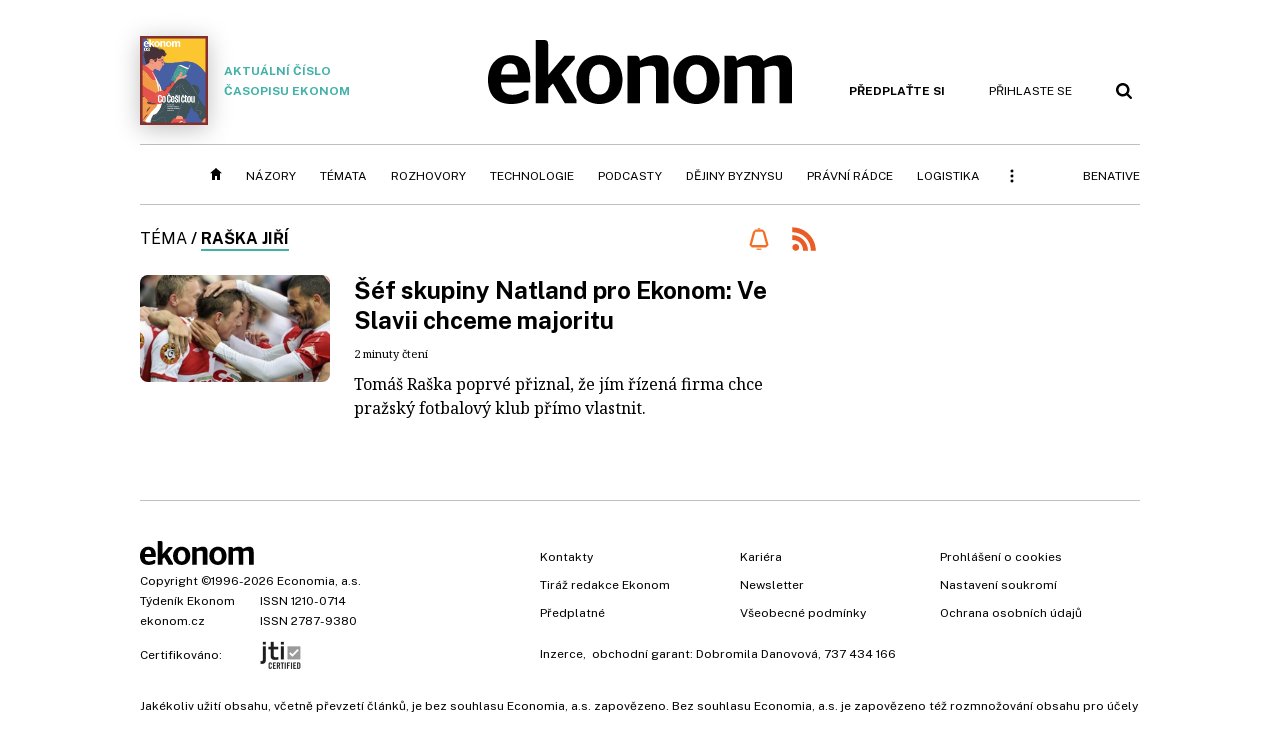

--- FILE ---
content_type: text/html; charset=windows-1250
request_url: https://ekonom.cz/tagy/Raska-Jiri-82203
body_size: 18871
content:
<!DOCTYPE html>
<!-- fe3; [0.1433]; 400000_tags -->
<html lang="cs">
<head>
	<meta charset="windows-1250">
	<meta name="language" content="cs">
	<title>Téma: Raška Jiří - Ekonom.cz: Web týdeníku EKONOM</title>

	<meta http-equiv="X-UA-Compatible" content="IE=edge,chrome=1">
	<meta name="viewport" content="initial-scale=1.0, width=device-width">
	<meta name="description" content="Ekonom je prestižní nezávislý týdeník, který poskytuje objektivní a nezkreslené informace pro rozhodování podnikatelů, manažerů, investorů a veřejné správy.">
	<meta name="keywords" content="Ekonom, týdeník, časopis, byznys, ekonomika, finance, příběhy úspěchu, investice, komentáře, podnikání, export, import, politika, korporace, banky, auta, rozhovory, daně, dotace, živnostníci, malé a střední podniky">
	<meta name="author" content="Economia, a.s.">
	<meta name="copyright" content="&copy; 2026 Economia, a.s.">
	<meta name="referrer" content="no-referrer-when-downgrade">
	<meta name="robots" content="max-image-preview:standard">
	<meta name="robots" content="max-snippet:-1">

	<meta name="facebook-domain-verification" content="1u1un2dd8jcx7lqqm1cv8oy90xcd5d">

	
	<meta property="fb:pages" content="171936526824">
	<meta property="fb:admins" content="93433992603">
	<meta property="fb:app_id" content="160152434038663">

	<meta property="og:site_name" content="Ekonom.cz">
	<meta property="og:email" content="ekonom@economia.cz">
	<meta property="og:phone_number" content="+420233071111">
	<meta property="og:fax_number" content="+420224800370">
	<meta property="article:publisher" content="https://www.facebook.com/ekonom.cz">
	<meta name="twitter:site" content="@ekonom_cz">

	<meta property="og:type" content="website">
	<meta property="og:title" content="Týdeník Ekonom">
	<meta property="og:url" content="https://ekonom.cz/">
	<meta property="og:image" content="https://img.ihned.cz/attachment.php/390/62876390/FO2pdamJQCwqcnbIV147UHWD3xAPt0ez/ekonom_aplikace_2_.jpg">
	<meta property="og:description" content="Ekonom je prestižní nezávislý týdeník, který poskytuje objektivní a nezkreslené informace pro rozhodování podnikatelů, manažerů, investorů a veřejné správy.">

	<meta name="twitter:card" content="summary_large_image">
	<meta name="twitter:title" content="Týdeník Ekonom">
	<meta name="twitter:description" content="Ekonom je prestižní nezávislý týdeník, který poskytuje objektivní a nezkreslené informace pro rozhodování podnikatelů, manažerů, investorů a veřejné správy.">
	<meta name="twitter:image" content="https://img.ihned.cz/attachment.php/390/62876390/FO2pdamJQCwqcnbIV147UHWD3xAPt0ez/ekonom_aplikace_2_.jpg">
	<meta name="twitter:url" content="https://ekonom.cz/">

	<meta name="Abstract" content="Ekonom je prestižní nezávislý týdeník, který poskytuje objektivní a nezkreslené informace pro rozhodování podnikatelů, manažerů, investorů a veřejné správy.">

	<link rel="alternate" type="application/rss+xml" title="Týdeník Ekonom RSS" href="https://ekonom.cz/?m=rss">

	<link rel="canonical" href="//ekonom.cz/tagy/Raska-Jiri-82203">
	
	<link href="//ekonom.cz/css/4/styles.css?25120414" rel="stylesheet" type="text/css">

	
<!-- Google Tag Manager -->
<script>(function(w,d,s,l,i){w[l]=w[l]||[];w[l].push({'gtm.start':
new Date().getTime(),event:'gtm.js'});var f=d.getElementsByTagName(s)[0],
j=d.createElement(s),dl=l!='dataLayer'?'&l='+l:'';j.async=true;j.src=
'//www.googletagmanager.com/gtm.js?id='+i+dl;f.parentNode.insertBefore(j,f);
})(window,document,'script','dataLayer','GTM-KQSQ7BX');</script>
<!-- End Google Tag Manager -->

	<script src="https://apis.google.com/js/client:platform.js?onload=start"></script>
	<script src="//ekonom.cz/js/vendor/jquery.js"></script>
	<script src="//ekonom.cz/js/vendor/jquery.cookie.js"></script>

	<script src="//ekonom.cz/js/cmp-init.js?21121616" charset="UTF-8"></script>
	<script src="//ekonom.cz/js/cmp-loader.js?25033113" charset="UTF-8"></script>


	<script src="https://asset.stdout.cz/fe/external/iframe.js" id="videohub_jscore"></script>
	<script src="//ekonom.cz/js/common.js?25121114" charset="UTF-8"></script>

	<script src="//ekonom.cz/js/oauth.js?25060911" charset="UTF-8" id="oauth-script" data-google-oauth-client-id="620603146776-l72im3egblf6h540rtcsb268554hcvl7.apps.googleusercontent.com"></script>
	<script src="//ekonom.cz/js/v2/payments.js?22032211"></script>
	<script src="//ekonom.cz/js/v2/jquery.modal-overlay.js?180118" charset="UTF-8"></script>
	<script src="//ekonom.cz/js/jquery.modal-menu.js?24012515" charset="UTF-8"></script>
	<script src="//ekonom.cz/js/v2/jquery.gallery.js?180124" charset="UTF-8"></script>
	<script src="//ekonom.cz/js/v2/jquery.iobjects.js?23020111" charset="UTF-8"></script>
	<script src="//ekonom.cz/js/v2/plugins.js?25070812" charset="UTF-8"></script>

	<script src="//ekonom.cz/js/4/plugins.js?25120414" charset="UTF-8"></script>
	<script src="//ekonom.cz/js/tts.js?25101315" charset="UTF-8"></script>
	<script src="//ekonom.cz/js/4/main.js?25120414" charset="UTF-8"></script>

	<link rel="alternate" type="application/rss+xml" href="/?m=rss">
	<link rel="icon" href="/img/4/logo_square.svg">
	<link rel="mask-icon" href="/img/4/logo_square.svg" color="#000000">
	<link rel="apple-touch-icon" href="/img/4/logo_square.png">
	<meta name="theme-color" content="#ffffff">
	<link rel="manifest" href="/js/manifests/EK_manifest.json"><!-- -->

	
		<script type="text/javascript">
		var page = {
			section: 'ekonom',
			subsection: '',
			ga4_type: 'tag-ow'
		};

		sh_b.ts = '1769001722';

		_saseco.push_keywords('Raška Jiří');
		_saseco.set_site('ecomag');
		_saseco.set_area('ekonom');
		_saseco.set_targets_id('');
		var pp_gemius_identifier = 'd01AtEdaT6fxHRkMpMiBCcTYTIS1clCxJDMJQc8AwnL.17';

		var p = '400000_tags';
		var branding_cfg = {};

		
		if (0) _saseco.targets.ap='1z';
		if (0) {
			_saseco.targets.ap=1;
			ppc_1_enabled = false;
			seznam_ads_enabled = false;
		} else if (seznam_ads_enabled) {
			eco_cmp_queue.push({
				'cmd': 'checkByPreset',
				'preset': 'seznam',
				'callback': function() {
					if (!isFromSeznam(true)) { return; }
					_saseco.targets.ab='sez';
					seznam_ads = true;
				}
			});
		}

		if (typeof branding_cfg.brand !== 'undefined' && typeof branding_cfg.brand.SAS !== 'undefined' && branding_cfg.brand.SAS) {
			_saseco.targets.ab = branding_cfg.brand.SAS;
		}

		if ($.cookie('user__aamhash')) { var aamDeclaredID = $.cookie('user__aamhash'); }

		
		_saseco.targets.sec1='tag';
		_saseco.set_targets_id('82203');
	
	</script>

	
	
		<script src="//hn.cz/js/gemius.js?22021711"></script>
		
	
	<script src="//hn.cz/js/ga4.js?26012014" charset="UTF-8"></script>

	<script type="text/javascript">
	
		window._sasic_queue = window._sasic_queue || [];
		window._sashec_queue = window._sashec_queue || [];
		window.AlsOptions = { tag: 'ekonom' };
		document.write('<sc' + 'ript type="text/javascript" src="' + '//prod-snowly-sasic.stdout.cz/dist/ekonom/sasic.min.js' + '" onLoad="_sasic.init()"></sc' + 'ript>');
		document.write('<sc' + 'ript type="text/javascript" src="' + '//prod-snowly-sasic.stdout.cz/libs/sashec-connector.min.js' + '" onLoad="_sashec.init()"></sc' + 'ript>');
		_sashec_queue.push(['group', { site:_saseco.get_site(), area:_saseco.get_area(), keyword:_saseco.keywords, targets:_saseco.targets, callback: _saseco.callback }]);
	
	</script>

</head>
<body class="body0 page-400000_tags s2-0 narrow" id="top">
	
<!-- Google Tag Manager (noscript) -->
<noscript><iframe src="https://www.googletagmanager.com/ns.html?id=GTM-KQSQ7BX" height="0" width="0" style="display:none;visibility:hidden"></iframe></noscript>
<!-- End Google Tag Manager (noscript) -->


<!-- fireplace wrapper start -->
<div id="brand-a" class="brand-a"><div id="brand-b" class="brand-b"><div id="brand-c" class="brand-c">
<!-- /fireplace wrapper start -->
<div class="a-wrapper leader">
	<div id="a-leader" class="a-content">
		<script type="text/javascript">
	_saseco.queue_push(['position','a-leader',{size:['leader','79a','91a','92a','11a','21a']}]);
</script>
	</div>
</div>
<div class="a-wrapper strip-1">
	<div id="a-strip-1" class="a-content">
		<script type="text/javascript">
			_saseco.queue_push(['position','a-strip-1',{ size:'strip', pos:'1', async:false }]);
		</script>
	</div>
</div>

<!-- all-wrapper -->
<div class="all-wrapper">

	<!-- header -->
	<div class="header-wrapper">
		<header id="header">
			<div class="actual-edition">
							<a href="//ekonom.cz/vydani"><img src="https://img.ihned.cz/attachment.php/210/81124210/t37FlxcU9bpTyJmwsNae8PGDz6Hh4jWE/262x343xcd1e/obalka_Ekonom_2026_03.png" width="68" height="89" alt="">Aktuální číslo časopisu Ekonom</a>
			</div>
			<div class="logo-wrapper"><a href="//ekonom.cz/"><img src="/img/4/logo.svg" height="64" alt="ekonom"></a></div>
			<div class="menu-tools">
				<span id="user_info">
					<span class="not-logged">
						<a href="https://predplatne.hn.cz/ekonom" class="bold no-mobile" id="hdr-hn-offer">Předplaťte si</a>
						<a href="javascript:;" onclick="ecoLogin.loginDialog();" class="button-link"><span class="ico ico-profile mobile-only mobile-only-iblock"></span><span class="no-mobile">Přihlaste se<span></a>
					</span>
					<span class="logged">
						<a href="https://predplatne.hn.cz/ekonom" class="no-subscription bold" title="Pro tento web nemáte aktivní předplatné"><span class="ico ico-warning"></span><span class="btn">Předplaťte si</span></a>
						<a href="https://ucet.hn.cz/" onclick="$(this).parent().toggleClass('menu-visible'); return false;" class="account-name">
						</a><div class="account-menu">
							<img src="/img/4/ico-profile.svg" alt="" />
							<h2></h2>
							<ul>
								<li class="no-subscription"><a href="https://predplatne.hn.cz/ekonom" id="hdr-hn-offer2"><span class="ico ico-shopping-cart"></span>Koupit předplatné</a></li>
								<li class="hdr-login"></li>
								<li><a href="https://ucet.hn.cz/"><span class="ico ico-settings"></span>Nastavení účtu</a></li>
								<li><a href="javascript:;" onclick="return ecoLogin.userLogout(logout_callback);"><span class="ico ico-logout"></span>Odhlásit se</a></li>
							</ul>
							<a href="javascript:;" class="menu-close mobile-only" onclick="$(this).closest('.menu-visible').removeClass('menu-visible'); return false;"><span class="ico ico-menu-close"></span></a>
						</div></span>
				</span>
				<a href="//ekonom.cz/?m=search" class="button-link"><span class="ico ico-search"></span></a>
				<a href="javascript:;" onclick="dialogs.show('menu'); return false;" class="button-link mobile-only" id="main_menu_anchor"><span class="ico ico-menu"></span></a>
			</div>
		</header>
	</div>
	<!-- /header -->

	<!-- navigation -->
	<div class="nav-wrapper">
		<nav class="navig" id="nav" data-position="header">
			<ul class="main-menu">
				
		<li class="no-mobile"><a href="//ekonom.cz/" class="home-link"></a></li>
		<li
class="menu-ek-nazory"><a href="https://ekonom.cz/nazory/" title="" target="_self">Názory</a></li><li
class="menu-ek-temata"><a href="https://ekonom.cz/temata/" title="" target="_self">Témata</a></li><li
class="menu-ek-rozhovory"><a href="https://ekonom.cz/rozhovory/" title="" target="_self">Rozhovory</a></li><li
class="menu-ek-technologie"><a href="https://ekonom.cz/technologie/" title="" target="_self">Technologie</a></li><li
class="menu-ek-pc"><a href="https://podcasty.ekonom.cz/" title="" target="_self">Podcasty</a></li><li
class="ek-dejiny-byznysu no-tablet"><a href="https://ekonom.cz/dejiny-byznysu/" title="" target="_self">Dějiny byznysu</a></li><li
class="menu-ek-pravni-radce no-tablet"><a href="https://ekonom.cz/pravni-radce/" title="" target="_self">Právní rádce</a></li><li
class="ek-logistika no-tablet"><a href="https://logistika.ekonom.cz/" title="" target="_self">Logistika</a></li><li
class="menu-ek-auta mobile-only"><a href="https://ekonom.cz/auta/" title="" target="_self">Auta</a></li><li
class="menu-11305260 mobile-only"><a href="https://ekonom.cz/rubriky/moderni-rizeni-11305260" title="" target="_self">Moderní řízení</a></li><li
class="ek-archiv mobile-only"><a href="https://ekonom.cz/vydani" title="" target="_self">Archiv vydání</a></li><li
class="menu-ek-bs"><a href="https://benative.ekonom.cz/" title="" target="_self">BeNative</a></li>

	
				<li class="menu-dots no-mobile"><a href="javascript:;" onclick="dialogs.show('menu'); return false;" class="button-link dots"><span class="ico ico-menu-dots"></span></a></li>
			</ul>
		</nav>
		<script>$('.menu-ek-home').addClass('menu-active');</script>
	</div>
	<!-- /navigation -->

	<!-- main-content -->
	<div id="main-content">



	







	
	

	

	






			

		
			
	
			
	


		<div class="main-row">
		<div class="column-left">
			<div class="page-title">
				<span class="prefix">Téma</span><span class="slash">/</span><h1><a href="/tagy/Raska-Jiri-82203">Raška Jiří</a></h1>
                					<a href="javascript:" class="object-subscribe ico ico-bell orange"
					   onclick="object_subscription.switch($(this),4,82203,'Raška Jiří','fill');"
					   data-target="h1"
					   title="Odebírat články k tématu: Raška Jiří"><span>Odebírat</span></a>
                				<a class="rss-link" href="/?m=tagsRSS&overview[tag_id]=82203" title='RSS článků k tématu: Raška Jiří'><span class="ico ico-rss"></span></a>
			</div>
						<div id="tag-under-title-placeholder"></div>
				<div class="article-listing ">
	<div class="listing-content pager-target-page400000_tags_0" data-list="ow">
	<article class="article-item  slot-10040630" id="article-51759420">
				<div class="media"><a href="https://ekonom.cz/c1-51759420-sef-skupiny-natland-pro-ekonom-ve-slavii-chceme-majoritu"><img src="https://img.ihned.cz/attachment.php/110/31342110/tuv38BCDFHIKLjlQbfghqxyz0STUw2Vm/slavia_295x195.jpg" alt=""></a></div>		<div class="meta">
			<div class="title">
								<h2><a href="https://ekonom.cz/c1-51759420-sef-skupiny-natland-pro-ekonom-ve-slavii-chceme-majoritu">Šéf skupiny Natland pro Ekonom: Ve Slavii chceme majoritu</a></h2>
			</div>
			<div class="info">
																		<span class="read-time">2 minuty čtení</span>							</div>
			<div class="perex">Tomáš Raška poprvé přiznal, že jím řízená firma chce pražský fotbalový klub přímo vlastnit.</div>		</div>
	</article>
	</div>
		<div class="paging check-pager-visibility">
		<a href="javascript:void(0);"
			data-pager-url="/?m=tags&overview[tag_id]=82203&overview[from]="
			data-pager-from="12"
			data-pager-amount="10"
			data-pager-target="pager-target-page400000_tags_0"
			class="button orange pager-jsloader">Další články</a>
	</div>
	</div>

		</div>
		<div class="column-right">
			
				
	
			<div class="sticky-container">
	<div class='a-wrapper halfpage halfpage-1 a-sticky onscroll-response onscroll-response-sticky' data-onscroll-response='{ "type": "sticky", "sticky": "top" }'>
	<div id="a-halfpage-1" class="a-content">
		<script>
			_saseco.queue_push(['position','a-halfpage-1',{
				size:['halfpage','mediumrectangle','square300','widesky','mpu','sq3'], async:false, pos:'1'
			}]);
		</script>
	</div>
</div>
</div>

			<div class='a-wrapper halfpage halfpage-3'>
	<div id="a-halfpage-3" class="a-content">
		<script>
			_saseco.queue_push(['position','a-halfpage-3',{
				size:['halfpage','mediumrectangle','square300','widesky','mpu','sq3'], async:false, pos:'3'
			}]);
		</script>
	</div>
</div>
		</div>
	</div>

	<script>
		if ($('.menu-82203').length){
			$('.menu-active').removeClass('menu-active');
			$('.menu-82203').addClass('menu-active');
		}
	</script>

	
	
	


	<div class="a-wrapper megaboard">
	<div id="a-megaboard" class="a-content">
		<script type="text/javascript">
	_saseco.queue_push(['position','a-megaboard',{size:['megaboard','79b','91b','92b','93b'],async:false}]);
</script>
	</div>
</div>

</div>
<!-- /main-content -->

<!-- footer -->

<footer class="navig footer-wrapper" data-position="footer">
	<div id="footer">
		<div class="logo-copy">
			<a href="//ekonom.cz/"><img src="/img/4/logo.svg" width="114" height="24" alt="ekonom" /></a>
			<p><a href="https://www.economia.cz/copyright/">Copyright</a> &copy;1996-2026 <a href="https://www.economia.cz/">Economia, a.s.</a></p>
			<p class="issn-tab"><span>Týdeník Ekonom </span>ISSN&nbsp;1210-0714</p>
			<p class="issn-tab"><span>ekonom.cz </span>ISSN&nbsp;2787-9380</p>

			<p class="cert"><span>Certifikováno:</span><a
					href="https://domaci.hn.cz/c1-67294110-economia-a-hn-ziskaly-jako-prvni-v-cr-prestizni-mezinarodni-certifikat-jti-potvrzujici-duveryhodnost-jejich-novinarske-prace"
				><img src="https://img.ihned.cz/attachment.php/910/79232910/MgVFm4pWhrDfQCJPRNxsBo8nGjTuSqEz/JTI_certified_g.png" alt="jti"></a>
			</p>
		</div>
		<div class="links-wrapper">
			<ul class="links">
				<li><a href="https://www.economia.cz/contact/">Kontakty</a></li>
				<li><a href="https://ekonom.cz/tiraz/">Tiráž redakce Ekonom</a></li>
				<li><a href="https://predplatne.hn.cz/ekonom">Předplatné</a></li>
			</ul>
			<ul class="links">
				<li><a href="https://www.economia.cz/prace-u-nas/">Kariéra</a></li>
				<li><a href="https://eepurl.com/iYUNxY">Newsletter</a></li>
				<li><a href="https://www.economia.cz/vseobecne-podminky/">Všeobecné podmínky</a></li>
			</ul>
			<ul class="links">
				<li><a href="https://www.economia.cz/prohlaseni-o-cookies/">Prohlášení o cookies</a></li>
				<li><a class="eco-cmp-show-settings" href="javascript:void(0);">Nastavení soukromí</a></li>
				<li><a href="https://www.economia.cz/ochrana-osobnich-udaju/">Ochrana osobních údajů</a></li>
			</ul>
			<ul class="links">
				<li><a href="https://www.economia.cz/ceniky-inzerce/">Inzerce</a>,&nbsp;
					obchodní garant: <a href="#" onclick="this.href='mai'+'lto:dobromila.danovova&#64;economia.cz'" id="redaction-mail">Dobromila Danovová</a>,
					737&nbsp;434&nbsp;166
				</li>
			</ul>
		</div>
		<div class="copyright">Jakékoliv užití obsahu, včetně převzetí článků, je bez souhlasu Economia, a.s. zapovězeno. Bez souhlasu Economia, a.s. je zapovězeno též rozmnožování obsahu pro účely automatizované analýzy textů nebo dat podle ustanovení § 39c autorského zákona.</div>
	</div>

</footer>
<!-- /footer -->

</div>
<!-- /all-wrapper -->

<!-- fireplace wrapper end -->
</div></div></div>
<!-- /fireplace wrapper end -->

	<script type="text/javascript">
		 _sashec_queue.push(['loadAll','default']);
	</script>
	<script src="https://prod-snowly-als.stdout.cz/dist/als.min.js" async onLoad="_feLogging.initLogging()"></script>



<div class="svg-filters">
	<svg version="1.1" xmlns="http://www.w3.org/2000/svg"><filter id="blur"><feGaussianBlur stdDeviation="3" /></filter></svg>
</div>
	<script>
if (!window.location.search.match(/caroda=skip-instream/)) {
	document.write('<scr'+'ipt src="https://cdn5.caroda.io/embedded.video.aktualne.cz/preload.js" crossorigin="anonymous" defer></scr'+'ipt>');
}
</script>
</body>
</html>

--- FILE ---
content_type: image/svg+xml
request_url: https://ekonom.cz/img/4/ico-rss.svg
body_size: 784
content:
<svg width="48" height="48" xmlns="http://www.w3.org/2000/svg">
  <g id="svg_5">
   <path id="svg_2" fill="#EB5B25" d="m7.515039,33.936832c-3.764067,0 -6.831538,3.067474 -6.831538,6.819321c0,3.764069 3.067471,6.794876 6.831538,6.794876c3.776288,0 6.831539,-3.04303 6.831539,-6.794876c0,-3.751846 -3.055251,-6.819321 -6.831539,-6.819321z"/>
   <path id="svg_3" fill="#EB5B25" d="m0.683501,16.326378l0,9.764578c5.866079,0 11.49996,1.73538 15.642877,5.8783c4.142918,4.14292 5.866077,9.764578 5.866077,15.642878l9.7768,0c0,-17.097176 -14.176357,-31.285755 -31.285755,-31.285755z"/>
   <path id="svg_4" fill="#EB5B25" d="m0.683501,0.683501l0,9.764576c20.897907,0 37.139612,16.253928 37.139612,37.164056l9.789021,0c0,-25.871853 -21.020115,-46.928632 -46.928632,-46.928632z"/>
  </g>
</svg>
